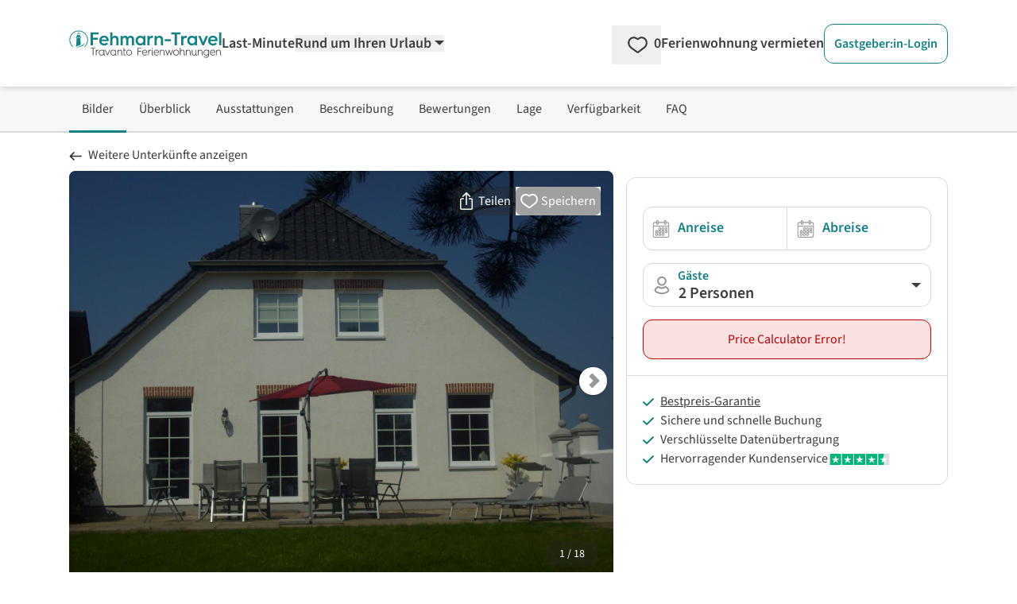

--- FILE ---
content_type: text/html; charset=utf-8
request_url: https://www.google.com/recaptcha/api2/aframe
body_size: 268
content:
<!DOCTYPE HTML><html><head><meta http-equiv="content-type" content="text/html; charset=UTF-8"></head><body><script nonce="sClWOPIEp1Z_pOLZGIXs8A">/** Anti-fraud and anti-abuse applications only. See google.com/recaptcha */ try{var clients={'sodar':'https://pagead2.googlesyndication.com/pagead/sodar?'};window.addEventListener("message",function(a){try{if(a.source===window.parent){var b=JSON.parse(a.data);var c=clients[b['id']];if(c){var d=document.createElement('img');d.src=c+b['params']+'&rc='+(localStorage.getItem("rc::a")?sessionStorage.getItem("rc::b"):"");window.document.body.appendChild(d);sessionStorage.setItem("rc::e",parseInt(sessionStorage.getItem("rc::e")||0)+1);localStorage.setItem("rc::h",'1769472195740');}}}catch(b){}});window.parent.postMessage("_grecaptcha_ready", "*");}catch(b){}</script></body></html>

--- FILE ---
content_type: application/javascript
request_url: https://www.fehmarn-travel.de/_nuxt/Di9ZFLuB.js
body_size: 795
content:
import{d as k,r as p,A as y,ad as j,g as _,aH as b,aq as f,aI as g,p as v,b as O,aJ as T}from"./DWQVS3u_.js";/**
* @vue/shared v3.5.13
* (c) 2018-present Yuxi (Evan) You and Vue contributors
* @license MIT
**/const h=e=>typeof e=="function",H=e=>e!==null&&typeof e=="object",$=e=>(H(e)||h(e))&&h(e.then)&&h(e.catch),A=Symbol.for("nuxt:client-only"),N=k({name:"ClientOnly",inheritAttrs:!1,props:["fallback","placeholder","placeholderTag","fallbackTag"],setup(e,{slots:n,attrs:o}){const d=p(!1);return y(()=>{d.value=!0}),j(A,!0),a=>{var u;if(d.value)return(u=n.default)==null?void 0:u.call(n);const l=n.fallback||n.placeholder;if(l)return l();const r=a.fallback||a.placeholder||"",i=a.fallbackTag||a.placeholderTag||"span";return _(i,o,r)}}}),m=new WeakMap;function x(e){if(m.has(e))return m.get(e);const n={...e};return n.render?n.render=(o,d,a,l,r,i)=>{var u;if(l.mounted$??o.mounted$){const t=(u=e.render)==null?void 0:u.bind(o)(o,d,a,l,r,i);return t.children===null||typeof t.children=="string"?b(t):f(t)}else{const t=g(o._.vnode.el??null)??["<div></div>"];return v(t.join(""),t.length)}}:n.template&&(n.template=`
      <template v-if="mounted$">${e.template}</template>
      <template v-else><div></div></template>
    `),n.setup=(o,d)=>{var u;const a=O(),l=p(a.isHydrating===!1),r=T();if(a.isHydrating){const t={...r.attrs},c=C(r);for(const s in t)delete r.attrs[s];y(()=>{Object.assign(r.attrs,t),r.vnode.dirs=c})}y(()=>{l.value=!0});const i=((u=e.setup)==null?void 0:u.call(e,o,d))||{};return $(i)?Promise.resolve(i).then(t=>typeof t!="function"?(t=t||{},t.mounted$=l,t):(...c)=>{if(l.value||!a.isHydrating){const s=t(...c);return s.children===null||typeof s.children=="string"?b(s):f(s)}else{const s=g((r==null?void 0:r.vnode.el)??null)??["<div></div>"];return v(s.join(""),s.length)}}):typeof i=="function"?(...t)=>{if(l.value)return f(i(...t),d.attrs);const c=g((r==null?void 0:r.vnode.el)??null)??["<div></div>"];return v(c.join(""),c.length)}:Object.assign(i,{mounted$:l})},m.set(e,n),n}function C(e){if(!e||!e.vnode.dirs)return null;const n=e.vnode.dirs;return e.vnode.dirs=null,n}export{N as _,x as c};


--- FILE ---
content_type: application/javascript
request_url: https://www.fehmarn-travel.de/_nuxt/CZ5683qU.js
body_size: 9203
content:
import{af as wt,ag as xt,r as ae,A as De,ah as ot,f as ne,N as se,V as Ue,o as we,g as at,m as _e,Y as xe,Z as Ot,x as Pt,y as Ce,G as Et,h as _,n as kt,t as $t,i as it,k as Ct,Q as St,ai as Bt,$ as Dt,_ as Ae,z as At,R as Tt,P as Rt,d as jt,aj as Ke,ak as Ge}from"./DWQVS3u_.js";function Se(t,e,r){var n,o,a,s,i;e==null&&(e=100);function p(){var f=Date.now()-s;f<e&&f>=0?n=setTimeout(p,e-f):(n=null,r||(i=t.apply(a,o),a=o=null))}var l=function(){a=this,o=arguments,s=Date.now();var f=r&&!n;return n||(n=setTimeout(p,e)),f&&(i=t.apply(a,o),a=o=null),i};return l.clear=function(){n&&(clearTimeout(n),n=null)},l.flush=function(){n&&(i=t.apply(a,o),a=o=null,clearTimeout(n),n=null)},l}Se.debounce=Se;var ke=Se;function Lt(t,e,r){Rt(t)?se(t,(n,o)=>{o==null||o.removeEventListener(e,r),n==null||n.addEventListener(e,r)}):De(()=>{t.addEventListener(e,r)}),Ae(()=>{var n;(n=_(t))===null||n===void 0||n.removeEventListener(e,r)})}function Nt(t,e){const r="pointerdown";return typeof window>"u"||!window?void 0:Lt(window,r,o=>{const a=_(t);a&&(a===o.target||o.composedPath().includes(a)||e(o))})}function Mt(t,e,r){let n=null;const o=ae(!1);De(()=>{(t.content!==void 0||r.value)&&(o.value=!0),n=new MutationObserver(a),n.observe(e.value,{childList:!0,subtree:!0})}),Ae(()=>n.disconnect()),se(r,s=>{s?o.value=!0:o.value=!1});const a=()=>{t.content?o.value=!0:o.value=!1};return{hasContent:o}}function ee(t,e){var r=t.getBoundingClientRect(),n=1,o=1;return{width:r.width/n,height:r.height/o,top:r.top/o,right:r.right/n,bottom:r.bottom/o,left:r.left/n,x:r.left/n,y:r.top/o}}function W(t){if(t==null)return window;if(t.toString()!=="[object Window]"){var e=t.ownerDocument;return e&&e.defaultView||window}return t}function Te(t){var e=W(t),r=e.pageXOffset,n=e.pageYOffset;return{scrollLeft:r,scrollTop:n}}function pe(t){var e=W(t).Element;return t instanceof e||t instanceof Element}function R(t){var e=W(t).HTMLElement;return t instanceof e||t instanceof HTMLElement}function st(t){if(typeof ShadowRoot>"u")return!1;var e=W(t).ShadowRoot;return t instanceof e||t instanceof ShadowRoot}function Wt(t){return{scrollLeft:t.scrollLeft,scrollTop:t.scrollTop}}function It(t){return t===W(t)||!R(t)?Te(t):Wt(t)}function z(t){return t?(t.nodeName||"").toLowerCase():null}function G(t){return((pe(t)?t.ownerDocument:t.document)||window.document).documentElement}function Re(t){return ee(G(t)).left+Te(t).scrollLeft}function U(t){return W(t).getComputedStyle(t)}function je(t){var e=U(t),r=e.overflow,n=e.overflowX,o=e.overflowY;return/auto|scroll|overlay|hidden/.test(r+o+n)}function Ht(t){var e=t.getBoundingClientRect(),r=e.width/t.offsetWidth||1,n=e.height/t.offsetHeight||1;return r!==1||n!==1}function zt(t,e,r){r===void 0&&(r=!1);var n=R(e);R(e)&&Ht(e);var o=G(e),a=ee(t),s={scrollLeft:0,scrollTop:0},i={x:0,y:0};return(n||!n&&!r)&&((z(e)!=="body"||je(o))&&(s=It(e)),R(e)?(i=ee(e),i.x+=e.clientLeft,i.y+=e.clientTop):o&&(i.x=Re(o))),{x:a.left+s.scrollLeft-i.x,y:a.top+s.scrollTop-i.y,width:a.width,height:a.height}}function Le(t){var e=ee(t),r=t.offsetWidth,n=t.offsetHeight;return Math.abs(e.width-r)<=1&&(r=e.width),Math.abs(e.height-n)<=1&&(n=e.height),{x:t.offsetLeft,y:t.offsetTop,width:r,height:n}}function Oe(t){return z(t)==="html"?t:t.assignedSlot||t.parentNode||(st(t)?t.host:null)||G(t)}function pt(t){return["html","body","#document"].indexOf(z(t))>=0?t.ownerDocument.body:R(t)&&je(t)?t:pt(Oe(t))}function ie(t,e){var r;e===void 0&&(e=[]);var n=pt(t),o=n===((r=t.ownerDocument)==null?void 0:r.body),a=W(n),s=o?[a].concat(a.visualViewport||[],je(n)?n:[]):n,i=e.concat(s);return o?i:i.concat(ie(Oe(s)))}function Vt(t){return["table","td","th"].indexOf(z(t))>=0}function Qe(t){return!R(t)||U(t).position==="fixed"?null:t.offsetParent}function Ft(t){var e=navigator.userAgent.toLowerCase().indexOf("firefox")!==-1,r=navigator.userAgent.indexOf("Trident")!==-1;if(r&&R(t)){var n=U(t);if(n.position==="fixed")return null}for(var o=Oe(t);R(o)&&["html","body"].indexOf(z(o))<0;){var a=U(o);if(a.transform!=="none"||a.perspective!=="none"||a.contain==="paint"||["transform","perspective"].indexOf(a.willChange)!==-1||e&&a.willChange==="filter"||e&&a.filter&&a.filter!=="none")return o;o=o.parentNode}return null}function ue(t){for(var e=W(t),r=Qe(t);r&&Vt(r)&&U(r).position==="static";)r=Qe(r);return r&&(z(r)==="html"||z(r)==="body"&&U(r).position==="static")?e:r||Ft(t)||e}var j="top",N="bottom",M="right",L="left",Ne="auto",ce=[j,N,M,L],te="start",fe="end",Yt="clippingParents",ft="viewport",oe="popper",qt="reference",Ze=ce.reduce(function(t,e){return t.concat([e+"-"+te,e+"-"+fe])},[]),lt=[].concat(ce,[Ne]).reduce(function(t,e){return t.concat([e,e+"-"+te,e+"-"+fe])},[]),Xt="beforeRead",Ut="read",_t="afterRead",Kt="beforeMain",Gt="main",Qt="afterMain",Zt="beforeWrite",Jt="write",er="afterWrite",tr=[Xt,Ut,_t,Kt,Gt,Qt,Zt,Jt,er];function rr(t){var e=new Map,r=new Set,n=[];t.forEach(function(a){e.set(a.name,a)});function o(a){r.add(a.name);var s=[].concat(a.requires||[],a.requiresIfExists||[]);s.forEach(function(i){if(!r.has(i)){var p=e.get(i);p&&o(p)}}),n.push(a)}return t.forEach(function(a){r.has(a.name)||o(a)}),n}function nr(t){var e=rr(t);return tr.reduce(function(r,n){return r.concat(e.filter(function(o){return o.phase===n}))},[])}function or(t){var e;return function(){return e||(e=new Promise(function(r){Promise.resolve().then(function(){e=void 0,r(t())})})),e}}function H(t){return t.split("-")[0]}function ar(t){var e=t.reduce(function(r,n){var o=r[n.name];return r[n.name]=o?Object.assign({},o,n,{options:Object.assign({},o.options,n.options),data:Object.assign({},o.data,n.data)}):n,r},{});return Object.keys(e).map(function(r){return e[r]})}function ir(t){var e=W(t),r=G(t),n=e.visualViewport,o=r.clientWidth,a=r.clientHeight,s=0,i=0;return n&&(o=n.width,a=n.height,/^((?!chrome|android).)*safari/i.test(navigator.userAgent)||(s=n.offsetLeft,i=n.offsetTop)),{width:o,height:a,x:s+Re(t),y:i}}var K=Math.max,le=Math.min,he=Math.round;function sr(t){var e,r=G(t),n=Te(t),o=(e=t.ownerDocument)==null?void 0:e.body,a=K(r.scrollWidth,r.clientWidth,o?o.scrollWidth:0,o?o.clientWidth:0),s=K(r.scrollHeight,r.clientHeight,o?o.scrollHeight:0,o?o.clientHeight:0),i=-n.scrollLeft+Re(t),p=-n.scrollTop;return U(o||r).direction==="rtl"&&(i+=K(r.clientWidth,o?o.clientWidth:0)-a),{width:a,height:s,x:i,y:p}}function ut(t,e){var r=e.getRootNode&&e.getRootNode();if(t.contains(e))return!0;if(r&&st(r)){var n=e;do{if(n&&t.isSameNode(n))return!0;n=n.parentNode||n.host}while(n)}return!1}function Be(t){return Object.assign({},t,{left:t.x,top:t.y,right:t.x+t.width,bottom:t.y+t.height})}function pr(t){var e=ee(t);return e.top=e.top+t.clientTop,e.left=e.left+t.clientLeft,e.bottom=e.top+t.clientHeight,e.right=e.left+t.clientWidth,e.width=t.clientWidth,e.height=t.clientHeight,e.x=e.left,e.y=e.top,e}function Je(t,e){return e===ft?Be(ir(t)):R(e)?pr(e):Be(sr(G(t)))}function fr(t){var e=ie(Oe(t)),r=["absolute","fixed"].indexOf(U(t).position)>=0,n=r&&R(t)?ue(t):t;return pe(n)?e.filter(function(o){return pe(o)&&ut(o,n)&&z(o)!=="body"}):[]}function lr(t,e,r){var n=e==="clippingParents"?fr(t):[].concat(e),o=[].concat(n,[r]),a=o[0],s=o.reduce(function(i,p){var l=Je(t,p);return i.top=K(l.top,i.top),i.right=le(l.right,i.right),i.bottom=le(l.bottom,i.bottom),i.left=K(l.left,i.left),i},Je(t,a));return s.width=s.right-s.left,s.height=s.bottom-s.top,s.x=s.left,s.y=s.top,s}function re(t){return t.split("-")[1]}function Me(t){return["top","bottom"].indexOf(t)>=0?"x":"y"}function ct(t){var e=t.reference,r=t.element,n=t.placement,o=n?H(n):null,a=n?re(n):null,s=e.x+e.width/2-r.width/2,i=e.y+e.height/2-r.height/2,p;switch(o){case j:p={x:s,y:e.y-r.height};break;case N:p={x:s,y:e.y+e.height};break;case M:p={x:e.x+e.width,y:i};break;case L:p={x:e.x-r.width,y:i};break;default:p={x:e.x,y:e.y}}var l=o?Me(o):null;if(l!=null){var f=l==="y"?"height":"width";switch(a){case te:p[l]=p[l]-(e[f]/2-r[f]/2);break;case fe:p[l]=p[l]+(e[f]/2-r[f]/2);break}}return p}function dt(){return{top:0,right:0,bottom:0,left:0}}function vt(t){return Object.assign({},dt(),t)}function mt(t,e){return e.reduce(function(r,n){return r[n]=t,r},{})}function We(t,e){e===void 0&&(e={});var r=e,n=r.placement,o=n===void 0?t.placement:n,a=r.boundary,s=a===void 0?Yt:a,i=r.rootBoundary,p=i===void 0?ft:i,l=r.elementContext,f=l===void 0?oe:l,b=r.altBoundary,O=b===void 0?!1:b,d=r.padding,m=d===void 0?0:d,c=vt(typeof m!="number"?m:mt(m,ce)),v=f===oe?qt:oe,g=t.rects.popper,y=t.elements[O?v:f],w=lr(pe(y)?y:y.contextElement||G(t.elements.popper),s,p),u=ee(t.elements.reference),P=ct({reference:u,element:g,strategy:"absolute",placement:o}),h=Be(Object.assign({},g,P)),x=f===oe?h:u,k={top:w.top-x.top+c.top,bottom:x.bottom-w.bottom+c.bottom,left:w.left-x.left+c.left,right:x.right-w.right+c.right},E=t.modifiersData.offset;if(f===oe&&E){var D=E[o];Object.keys(k).forEach(function(A){var V=[M,N].indexOf(A)>=0?1:-1,$=[j,N].indexOf(A)>=0?"y":"x";k[A]+=D[$]*V})}return k}var et={placement:"bottom",modifiers:[],strategy:"absolute"};function tt(){for(var t=arguments.length,e=new Array(t),r=0;r<t;r++)e[r]=arguments[r];return!e.some(function(n){return!(n&&typeof n.getBoundingClientRect=="function")})}function ur(t){t===void 0&&(t={});var e=t,r=e.defaultModifiers,n=r===void 0?[]:r,o=e.defaultOptions,a=o===void 0?et:o;return function(i,p,l){l===void 0&&(l=a);var f={placement:"bottom",orderedModifiers:[],options:Object.assign({},et,a),modifiersData:{},elements:{reference:i,popper:p},attributes:{},styles:{}},b=[],O=!1,d={state:f,setOptions:function(g){var y=typeof g=="function"?g(f.options):g;c(),f.options=Object.assign({},a,f.options,y),f.scrollParents={reference:pe(i)?ie(i):i.contextElement?ie(i.contextElement):[],popper:ie(p)};var w=nr(ar([].concat(n,f.options.modifiers)));return f.orderedModifiers=w.filter(function(u){return u.enabled}),m(),d.update()},forceUpdate:function(){if(!O){var g=f.elements,y=g.reference,w=g.popper;if(tt(y,w)){f.rects={reference:zt(y,ue(w),f.options.strategy==="fixed"),popper:Le(w)},f.reset=!1,f.placement=f.options.placement,f.orderedModifiers.forEach(function(D){return f.modifiersData[D.name]=Object.assign({},D.data)});for(var u=0;u<f.orderedModifiers.length;u++){if(f.reset===!0){f.reset=!1,u=-1;continue}var P=f.orderedModifiers[u],h=P.fn,x=P.options,k=x===void 0?{}:x,E=P.name;typeof h=="function"&&(f=h({state:f,options:k,name:E,instance:d})||f)}}}},update:or(function(){return new Promise(function(v){d.forceUpdate(),v(f)})}),destroy:function(){c(),O=!0}};if(!tt(i,p))return d;d.setOptions(l).then(function(v){!O&&l.onFirstUpdate&&l.onFirstUpdate(v)});function m(){f.orderedModifiers.forEach(function(v){var g=v.name,y=v.options,w=y===void 0?{}:y,u=v.effect;if(typeof u=="function"){var P=u({state:f,name:g,instance:d,options:w}),h=function(){};b.push(P||h)}})}function c(){b.forEach(function(v){return v()}),b=[]}return d}}var be={passive:!0};function cr(t){var e=t.state,r=t.instance,n=t.options,o=n.scroll,a=o===void 0?!0:o,s=n.resize,i=s===void 0?!0:s,p=W(e.elements.popper),l=[].concat(e.scrollParents.reference,e.scrollParents.popper);return a&&l.forEach(function(f){f.addEventListener("scroll",r.update,be)}),i&&p.addEventListener("resize",r.update,be),function(){a&&l.forEach(function(f){f.removeEventListener("scroll",r.update,be)}),i&&p.removeEventListener("resize",r.update,be)}}var dr={name:"eventListeners",enabled:!0,phase:"write",fn:function(){},effect:cr,data:{}};function vr(t){var e=t.state,r=t.name;e.modifiersData[r]=ct({reference:e.rects.reference,element:e.rects.popper,strategy:"absolute",placement:e.placement})}var mr={name:"popperOffsets",enabled:!0,phase:"read",fn:vr,data:{}},hr={top:"auto",right:"auto",bottom:"auto",left:"auto"};function br(t){var e=t.x,r=t.y,n=window,o=n.devicePixelRatio||1;return{x:he(he(e*o)/o)||0,y:he(he(r*o)/o)||0}}function rt(t){var e,r=t.popper,n=t.popperRect,o=t.placement,a=t.variation,s=t.offsets,i=t.position,p=t.gpuAcceleration,l=t.adaptive,f=t.roundOffsets,b=f===!0?br(s):typeof f=="function"?f(s):s,O=b.x,d=O===void 0?0:O,m=b.y,c=m===void 0?0:m,v=s.hasOwnProperty("x"),g=s.hasOwnProperty("y"),y=L,w=j,u=window;if(l){var P=ue(r),h="clientHeight",x="clientWidth";P===W(r)&&(P=G(r),U(P).position!=="static"&&i==="absolute"&&(h="scrollHeight",x="scrollWidth")),P=P,(o===j||(o===L||o===M)&&a===fe)&&(w=N,c-=P[h]-n.height,c*=p?1:-1),(o===L||(o===j||o===N)&&a===fe)&&(y=M,d-=P[x]-n.width,d*=p?1:-1)}var k=Object.assign({position:i},l&&hr);if(p){var E;return Object.assign({},k,(E={},E[w]=g?"0":"",E[y]=v?"0":"",E.transform=(u.devicePixelRatio||1)<=1?"translate("+d+"px, "+c+"px)":"translate3d("+d+"px, "+c+"px, 0)",E))}return Object.assign({},k,(e={},e[w]=g?c+"px":"",e[y]=v?d+"px":"",e.transform="",e))}function gr(t){var e=t.state,r=t.options,n=r.gpuAcceleration,o=n===void 0?!0:n,a=r.adaptive,s=a===void 0?!0:a,i=r.roundOffsets,p=i===void 0?!0:i,l={placement:H(e.placement),variation:re(e.placement),popper:e.elements.popper,popperRect:e.rects.popper,gpuAcceleration:o};e.modifiersData.popperOffsets!=null&&(e.styles.popper=Object.assign({},e.styles.popper,rt(Object.assign({},l,{offsets:e.modifiersData.popperOffsets,position:e.options.strategy,adaptive:s,roundOffsets:p})))),e.modifiersData.arrow!=null&&(e.styles.arrow=Object.assign({},e.styles.arrow,rt(Object.assign({},l,{offsets:e.modifiersData.arrow,position:"absolute",adaptive:!1,roundOffsets:p})))),e.attributes.popper=Object.assign({},e.attributes.popper,{"data-popper-placement":e.placement})}var yr={name:"computeStyles",enabled:!0,phase:"beforeWrite",fn:gr,data:{}};function wr(t){var e=t.state;Object.keys(e.elements).forEach(function(r){var n=e.styles[r]||{},o=e.attributes[r]||{},a=e.elements[r];!R(a)||!z(a)||(Object.assign(a.style,n),Object.keys(o).forEach(function(s){var i=o[s];i===!1?a.removeAttribute(s):a.setAttribute(s,i===!0?"":i)}))})}function xr(t){var e=t.state,r={popper:{position:e.options.strategy,left:"0",top:"0",margin:"0"},arrow:{position:"absolute"},reference:{}};return Object.assign(e.elements.popper.style,r.popper),e.styles=r,e.elements.arrow&&Object.assign(e.elements.arrow.style,r.arrow),function(){Object.keys(e.elements).forEach(function(n){var o=e.elements[n],a=e.attributes[n]||{},s=Object.keys(e.styles.hasOwnProperty(n)?e.styles[n]:r[n]),i=s.reduce(function(p,l){return p[l]="",p},{});!R(o)||!z(o)||(Object.assign(o.style,i),Object.keys(a).forEach(function(p){o.removeAttribute(p)}))})}}var Or={name:"applyStyles",enabled:!0,phase:"write",fn:wr,effect:xr,requires:["computeStyles"]},Pr=[dr,mr,yr,Or],Er=ur({defaultModifiers:Pr});function kr(t){return t==="x"?"y":"x"}function ge(t,e,r){return K(t,le(e,r))}function $r(t){var e=t.state,r=t.options,n=t.name,o=r.mainAxis,a=o===void 0?!0:o,s=r.altAxis,i=s===void 0?!1:s,p=r.boundary,l=r.rootBoundary,f=r.altBoundary,b=r.padding,O=r.tether,d=O===void 0?!0:O,m=r.tetherOffset,c=m===void 0?0:m,v=We(e,{boundary:p,rootBoundary:l,padding:b,altBoundary:f}),g=H(e.placement),y=re(e.placement),w=!y,u=Me(g),P=kr(u),h=e.modifiersData.popperOffsets,x=e.rects.reference,k=e.rects.popper,E=typeof c=="function"?c(Object.assign({},e.rects,{placement:e.placement})):c,D={x:0,y:0};if(h){if(a||i){var A=u==="y"?j:L,V=u==="y"?N:M,$=u==="y"?"height":"width",F=h[u],Y=h[u]+v[A],T=h[u]-v[V],q=d?-k[$]/2:0,S=y===te?x[$]:k[$],B=y===te?-k[$]:-x[$],C=e.elements.arrow,X=d&&C?Le(C):{width:0,height:0},Z=e.modifiersData["arrow#persistent"]?e.modifiersData["arrow#persistent"].padding:dt(),de=Z[A],Q=Z[V],I=ge(0,x[$],X[$]),ve=w?x[$]/2-q-I-de-E:S-I-de-E,Pe=w?-x[$]/2+q+I+Q+E:B+I+Q+E,J=e.elements.arrow&&ue(e.elements.arrow),Ee=J?u==="y"?J.clientTop||0:J.clientLeft||0:0,He=e.modifiersData.offset?e.modifiersData.offset[e.placement][u]:0,ze=h[u]+ve-He-Ee,Ve=h[u]+Pe-He;if(a){var Fe=ge(d?le(Y,ze):Y,F,d?K(T,Ve):T);h[u]=Fe,D[u]=Fe-F}if(i){var gt=u==="x"?j:L,yt=u==="x"?N:M,me=h[P],Ye=me+v[gt],qe=me-v[yt],Xe=ge(d?le(Ye,ze):Ye,me,d?K(qe,Ve):qe);h[P]=Xe,D[P]=Xe-me}}e.modifiersData[n]=D}}var Cr={name:"preventOverflow",enabled:!0,phase:"main",fn:$r,requiresIfExists:["offset"]},Sr={left:"right",right:"left",bottom:"top",top:"bottom"};function ye(t){return t.replace(/left|right|bottom|top/g,function(e){return Sr[e]})}var Br={start:"end",end:"start"};function nt(t){return t.replace(/start|end/g,function(e){return Br[e]})}function Dr(t,e){e===void 0&&(e={});var r=e,n=r.placement,o=r.boundary,a=r.rootBoundary,s=r.padding,i=r.flipVariations,p=r.allowedAutoPlacements,l=p===void 0?lt:p,f=re(n),b=f?i?Ze:Ze.filter(function(m){return re(m)===f}):ce,O=b.filter(function(m){return l.indexOf(m)>=0});O.length===0&&(O=b);var d=O.reduce(function(m,c){return m[c]=We(t,{placement:c,boundary:o,rootBoundary:a,padding:s})[H(c)],m},{});return Object.keys(d).sort(function(m,c){return d[m]-d[c]})}function Ar(t){if(H(t)===Ne)return[];var e=ye(t);return[nt(t),e,nt(e)]}function Tr(t){var e=t.state,r=t.options,n=t.name;if(!e.modifiersData[n]._skip){for(var o=r.mainAxis,a=o===void 0?!0:o,s=r.altAxis,i=s===void 0?!0:s,p=r.fallbackPlacements,l=r.padding,f=r.boundary,b=r.rootBoundary,O=r.altBoundary,d=r.flipVariations,m=d===void 0?!0:d,c=r.allowedAutoPlacements,v=e.options.placement,g=H(v),y=g===v,w=p||(y||!m?[ye(v)]:Ar(v)),u=[v].concat(w).reduce(function(Q,I){return Q.concat(H(I)===Ne?Dr(e,{placement:I,boundary:f,rootBoundary:b,padding:l,flipVariations:m,allowedAutoPlacements:c}):I)},[]),P=e.rects.reference,h=e.rects.popper,x=new Map,k=!0,E=u[0],D=0;D<u.length;D++){var A=u[D],V=H(A),$=re(A)===te,F=[j,N].indexOf(V)>=0,Y=F?"width":"height",T=We(e,{placement:A,boundary:f,rootBoundary:b,altBoundary:O,padding:l}),q=F?$?M:L:$?N:j;P[Y]>h[Y]&&(q=ye(q));var S=ye(q),B=[];if(a&&B.push(T[V]<=0),i&&B.push(T[q]<=0,T[S]<=0),B.every(function(Q){return Q})){E=A,k=!1;break}x.set(A,B)}if(k)for(var C=m?3:1,X=function(I){var ve=u.find(function(Pe){var J=x.get(Pe);if(J)return J.slice(0,I).every(function(Ee){return Ee})});if(ve)return E=ve,"break"},Z=C;Z>0;Z--){var de=X(Z);if(de==="break")break}e.placement!==E&&(e.modifiersData[n]._skip=!0,e.placement=E,e.reset=!0)}}var Rr={name:"flip",enabled:!0,phase:"main",fn:Tr,requiresIfExists:["offset"],data:{_skip:!1}};function jr(t,e,r){var n=H(t),o=[L,j].indexOf(n)>=0?-1:1,a=typeof r=="function"?r(Object.assign({},e,{placement:t})):r,s=a[0],i=a[1];return s=s||0,i=(i||0)*o,[L,M].indexOf(n)>=0?{x:i,y:s}:{x:s,y:i}}function Lr(t){var e=t.state,r=t.options,n=t.name,o=r.offset,a=o===void 0?[0,0]:o,s=lt.reduce(function(f,b){return f[b]=jr(b,e.rects,a),f},{}),i=s[e.placement],p=i.x,l=i.y;e.modifiersData.popperOffsets!=null&&(e.modifiersData.popperOffsets.x+=p,e.modifiersData.popperOffsets.y+=l),e.modifiersData[n]=s}var Nr={name:"offset",enabled:!0,phase:"main",requires:["popperOffsets"],fn:Lr},Mr=function(e,r){return e=typeof e=="function"?e(Object.assign({},r.rects,{placement:r.placement})):e,vt(typeof e!="number"?e:mt(e,ce))};function Wr(t){var e,r=t.state,n=t.name,o=t.options,a=r.elements.arrow,s=r.modifiersData.popperOffsets,i=H(r.placement),p=Me(i),l=[L,M].indexOf(i)>=0,f=l?"height":"width";if(!(!a||!s)){var b=Mr(o.padding,r),O=Le(a),d=p==="y"?j:L,m=p==="y"?N:M,c=r.rects.reference[f]+r.rects.reference[p]-s[p]-r.rects.popper[f],v=s[p]-r.rects.reference[p],g=ue(a),y=g?p==="y"?g.clientHeight||0:g.clientWidth||0:0,w=c/2-v/2,u=b[d],P=y-O[f]-b[m],h=y/2-O[f]/2+w,x=ge(u,h,P),k=p;r.modifiersData[n]=(e={},e[k]=x,e.centerOffset=x-h,e)}}function Ir(t){var e=t.state,r=t.options,n=r.element,o=n===void 0?"[data-popper-arrow]":n;o!=null&&(typeof o=="string"&&(o=e.elements.popper.querySelector(o),!o)||ut(e.elements.popper,o)&&(e.elements.arrow=o))}var Hr={name:"arrow",enabled:!0,phase:"main",fn:Wr,effect:Ir,requires:["popperOffsets"],requiresIfExists:["preventOverflow"]};const $e=t=>parseInt(t,10);function zr({arrowPadding:t,emit:e,locked:r,offsetDistance:n,offsetSkid:o,placement:a,popperNode:s,triggerNode:i}){const p=At({isOpen:!1,popperInstance:null}),l=c=>{var v;(v=p.popperInstance)===null||v===void 0||v.setOptions(g=>({...g,modifiers:[...g.modifiers,{name:"eventListeners",enabled:c}]}))},f=()=>l(!0),b=()=>l(!1),O=()=>{p.isOpen&&(p.isOpen=!1,e("close:popper"))},d=()=>{p.isOpen||(p.isOpen=!0,e("open:popper"))};se([()=>p.isOpen,a],async([c])=>{c?(await m(),f()):b()});const m=async()=>{await Tt(),p.popperInstance=Er(i.value,s.value,{placement:a.value,modifiers:[Cr,Rr,{name:"flip",enabled:!r.value},Hr,{name:"arrow",options:{padding:$e(t.value)}},Nr,{name:"offset",options:{offset:[$e(o.value),$e(n.value)]}}]}),p.popperInstance.update()};return Ae(()=>{var c;(c=p.popperInstance)===null||c===void 0||c.destroy()}),{...ot(p),open:d,close:O}}const Vr={id:"arrow","data-popper-arrow":""};function Fr(t,e){return we(),at("div",Vr)}function ht(t,e){e===void 0&&(e={});var r=e.insertAt;if(!(!t||typeof document>"u")){var n=document.head||document.getElementsByTagName("head")[0],o=document.createElement("style");o.type="text/css",r==="top"&&n.firstChild?n.insertBefore(o,n.firstChild):n.appendChild(o),o.styleSheet?o.styleSheet.cssText=t:o.appendChild(document.createTextNode(t))}}var Yr=`
#arrow[data-v-20b7fd4a],
  #arrow[data-v-20b7fd4a]::before {
    transition: background 250ms ease-in-out;
    position: absolute;
    width: calc(10px - var(--popper-theme-border-width, 0px));
    height: calc(10px - var(--popper-theme-border-width, 0px));
    box-sizing: border-box;
    background: var(--popper-theme-background-color);
}
#arrow[data-v-20b7fd4a] {
    visibility: hidden;
}
#arrow[data-v-20b7fd4a]::before {
    visibility: visible;
    content: "";
    transform: rotate(45deg);
}

  /* Top arrow */
.popper[data-popper-placement^="top"] > #arrow[data-v-20b7fd4a] {
    bottom: -5px;
}
.popper[data-popper-placement^="top"] > #arrow[data-v-20b7fd4a]::before {
    border-right: var(--popper-theme-border-width)
      var(--popper-theme-border-style) var(--popper-theme-border-color);
    border-bottom: var(--popper-theme-border-width)
      var(--popper-theme-border-style) var(--popper-theme-border-color);
}

  /* Bottom arrow */
.popper[data-popper-placement^="bottom"] > #arrow[data-v-20b7fd4a] {
    top: -5px;
}
.popper[data-popper-placement^="bottom"] > #arrow[data-v-20b7fd4a]::before {
    border-left: var(--popper-theme-border-width)
      var(--popper-theme-border-style) var(--popper-theme-border-color);
    border-top: var(--popper-theme-border-width)
      var(--popper-theme-border-style) var(--popper-theme-border-color);
}

  /* Left arrow */
.popper[data-popper-placement^="left"] > #arrow[data-v-20b7fd4a] {
    right: -5px;
}
.popper[data-popper-placement^="left"] > #arrow[data-v-20b7fd4a]::before {
    border-right: var(--popper-theme-border-width)
      var(--popper-theme-border-style) var(--popper-theme-border-color);
    border-top: var(--popper-theme-border-width)
      var(--popper-theme-border-style) var(--popper-theme-border-color);
}

  /* Right arrow */
.popper[data-popper-placement^="right"] > #arrow[data-v-20b7fd4a] {
    left: -5px;
}
`;ht(Yr);const Ie={};Ie.render=Fr;Ie.__scopeId="data-v-20b7fd4a";var qr=Ie;const Xr=["onKeyup"];var bt={props:{placement:{type:String,default:"bottom",validator:function(t){return["auto","auto-start","auto-end","top","top-start","top-end","bottom","bottom-start","bottom-end","right","right-start","right-end","left","left-start","left-end"].includes(t)}},disableClickAway:{type:Boolean,default:!1},offsetSkid:{type:String,default:"0"},offsetDistance:{type:String,default:"12"},hover:{type:Boolean,default:!1},show:{type:Boolean,default:null},disabled:{type:Boolean,default:!1},openDelay:{type:[Number,String],default:0},closeDelay:{type:[Number,String],default:0},zIndex:{type:[Number,String],default:9999},arrow:{type:Boolean,default:!1},arrowPadding:{type:String,default:"0"},interactive:{type:Boolean,default:!0},locked:{type:Boolean,default:!1},content:{type:String,default:null}},emits:["open:popper","close:popper"],setup(t,{emit:e}){const r=t;wt(S=>({c81fc0a4:t.zIndex}));const n=xt(),o=ae(null),a=ae(null),s=ae(null),i=ae(!1);De(()=>{const S=n.default();if(S&&S.length>1)return console.error(`[Popper]: The <Popper> component expects only one child element at its root. You passed ${S.length} child nodes.`)});const{arrowPadding:p,closeDelay:l,content:f,disableClickAway:b,disabled:O,interactive:d,locked:m,offsetDistance:c,offsetSkid:v,openDelay:g,placement:y,show:w}=ot(r),{isOpen:u,open:P,close:h}=zr({arrowPadding:p,emit:e,locked:m,offsetDistance:c,offsetSkid:v,placement:y,popperNode:a,triggerNode:s}),{hasContent:x}=Mt(n,a,f),k=ne(()=>w.value!==null),E=ne(()=>O.value||!x.value),D=ne(()=>u.value&&!E.value),A=ne(()=>!b.value&&!k.value),V=ne(()=>d.value?`border: ${c.value}px solid transparent; margin: -${c.value}px;`:null),$=ke.debounce(P,g.value),F=ke.debounce(h,l.value),Y=async()=>{E.value||k.value||(F.clear(),$())},T=async()=>{k.value||($.clear(),F())},q=()=>{u.value?T():Y()};return se([x,O],([S,B])=>{u.value&&(!S||B)&&h()}),se(u,S=>{S?i.value=!0:ke.debounce(()=>{i.value=!1},200)}),Ue(()=>{k.value&&(w.value?$():F())}),Ue(()=>{A.value&&Nt(o,T)}),(S,B)=>(we(),at("div",{class:"inline-block",style:Dt(_(V)),onMouseleave:B[2]||(B[2]=C=>t.hover&&T()),ref:(C,X)=>{X.popperContainerNode=C,o.value=C}},[_e("div",{ref:(C,X)=>{X.triggerNode=C,s.value=C},onMouseover:B[0]||(B[0]=C=>t.hover&&Y()),onClick:q,onFocus:Y,onKeyup:Ot(T,["esc"])},[xe(S.$slots,"default")],40,Xr),Pt(Bt,{name:"fade"},{default:Ce(()=>[Et(_e("div",{onClick:B[1]||(B[1]=C=>!_(d)&&T()),class:"popper",ref:(C,X)=>{X.popperNode=C,a.value=C}},[xe(S.$slots,"content",{close:_(h),isOpen:i.value},()=>[kt($t(_(f)),1)]),t.arrow?(we(),it(qr,{key:0})):Ct("",!0)],512),[[St,_(D)]])]),_:3})],36))}},Ur=`
.inline-block[data-v-5784ed69] {
    display: inline-block;
}
.popper[data-v-5784ed69] {
    transition: background 250ms ease-in-out;
    background: var(--popper-theme-background-color);
    padding: var(--popper-theme-padding);
    color: var(--popper-theme-text-color);
    border-radius: var(--popper-theme-border-radius);
    border-width: var(--popper-theme-border-width);
    border-style: var(--popper-theme-border-style);
    border-color: var(--popper-theme-border-color);
    box-shadow: var(--popper-theme-box-shadow);
    z-index: var(--c81fc0a4);
}
.popper[data-v-5784ed69]:hover,
  .popper:hover > #arrow[data-v-5784ed69]::before {
    background: var(--popper-theme-background-color-hover);
}
.inline-block[data-v-5784ed69] {
    display: inline-block;
}
.fade-enter-active[data-v-5784ed69],
  .fade-leave-active[data-v-5784ed69] {
    transition: opacity 0.2s ease;
}
.fade-enter-from[data-v-5784ed69],
  .fade-leave-to[data-v-5784ed69] {
    opacity: 0;
}
`;ht(Ur);bt.__scopeId="data-v-5784ed69";var _r=(()=>{const t=bt;return t.install=e=>{e.component("Popper",t)},t})();const Gr=jt({__name:"UiTooltip",setup(t){return(e,r)=>(we(),it(_(_r),Ke(Ge(e.$attrs)),{content:Ce(n=>[xe(e.$slots,"content",Ke(Ge(n)))]),default:Ce(()=>[xe(e.$slots,"default")]),_:3},16))}});export{Gr as _};


--- FILE ---
content_type: application/javascript
request_url: https://www.fehmarn-travel.de/_nuxt/Dyp08JWu.js
body_size: 1931
content:
import{aw as S,d as j,r as q,b as R,A as N,ax as E,ay as T,_ as U,az as F,aq as A,B as w,aA as D,aB as I,f as x,aC as O,aD as k,aE as V,J as z,a5 as H,aF as M,aG as $}from"./DWQVS3u_.js";async function B(t,n=S()){const{path:o,matched:y}=n.resolve(t);if(!y.length||(n._routePreloaded||(n._routePreloaded=new Set),n._routePreloaded.has(o)))return;const e=n._preloadPromises=n._preloadPromises||[];if(e.length>4)return Promise.all(e).then(()=>B(t,n));n._routePreloaded.add(o);const a=y.map(s=>{var r;return(r=s.components)==null?void 0:r.default}).filter(s=>typeof s=="function");for(const s of a){const r=Promise.resolve(s()).catch(()=>{}).finally(()=>e.splice(e.indexOf(r)));e.push(r)}await Promise.all(e)}const G=(...t)=>t.find(n=>n!==void 0);function J(t){const n=t.componentName||"NuxtLink";function o(e,a){if(!e||t.trailingSlash!=="append"&&t.trailingSlash!=="remove")return e;if(typeof e=="string")return L(e,t.trailingSlash);const s="path"in e&&e.path!==void 0?e.path:a(e).path;return{...e,name:void 0,path:L(s,t.trailingSlash)}}function y(e){const a=S(),s=H(),r=x(()=>!!e.target&&e.target!=="_self"),d=x(()=>{const v=e.to||e.href||"";return typeof v=="string"&&O(v,{acceptRelative:!0})}),b=w("RouterLink"),m=b&&typeof b!="string"?b.useLink:void 0,h=x(()=>{if(e.external)return!0;const v=e.to||e.href||"";return typeof v=="object"?!1:v===""||d.value}),u=x(()=>{const v=e.to||e.href||"";return h.value?v:o(v,a.resolve)}),f=h.value||m==null?void 0:m({...e,to:u}),p=x(()=>{var v;if(!u.value||d.value)return u.value;if(h.value){const C=typeof u.value=="object"&&"path"in u.value?k(u.value):u.value,P=typeof C=="object"?a.resolve(C).href:C;return o(P,a.resolve)}return typeof u.value=="object"?((v=a.resolve(u.value))==null?void 0:v.href)??null:o(V(s.app.baseURL,u.value),a.resolve)});return{to:u,hasTarget:r,isAbsoluteUrl:d,isExternal:h,href:p,isActive:(f==null?void 0:f.isActive)??x(()=>u.value===a.currentRoute.value.path),isExactActive:(f==null?void 0:f.isExactActive)??x(()=>u.value===a.currentRoute.value.path),route:(f==null?void 0:f.route)??x(()=>a.resolve(u.value)),async navigate(){await z(p.value,{replace:e.replace,external:h.value||r.value})}}}return j({name:n,props:{to:{type:[String,Object],default:void 0,required:!1},href:{type:[String,Object],default:void 0,required:!1},target:{type:String,default:void 0,required:!1},rel:{type:String,default:void 0,required:!1},noRel:{type:Boolean,default:void 0,required:!1},prefetch:{type:Boolean,default:void 0,required:!1},prefetchOn:{type:[String,Object],default:void 0,required:!1},noPrefetch:{type:Boolean,default:void 0,required:!1},activeClass:{type:String,default:void 0,required:!1},exactActiveClass:{type:String,default:void 0,required:!1},prefetchedClass:{type:String,default:void 0,required:!1},replace:{type:Boolean,default:void 0,required:!1},ariaCurrentValue:{type:String,default:void 0,required:!1},external:{type:Boolean,default:void 0,required:!1},custom:{type:Boolean,default:void 0,required:!1}},useLink:y,setup(e,{slots:a}){const s=S(),{to:r,href:d,navigate:b,isExternal:m,hasTarget:h,isAbsoluteUrl:u}=y(e),f=q(!1),p=q(null),v=l=>{var c;p.value=e.custom?(c=l==null?void 0:l.$el)==null?void 0:c.nextElementSibling:l==null?void 0:l.$el};function C(l){var c,i;return!f.value&&(typeof e.prefetchOn=="string"?e.prefetchOn===l:((c=e.prefetchOn)==null?void 0:c[l])??((i=t.prefetchOn)==null?void 0:i[l]))&&(e.prefetch??t.prefetch)!==!1&&e.noPrefetch!==!0&&e.target!=="_blank"&&!W()}async function P(l=R()){if(f.value)return;f.value=!0;const c=typeof r.value=="string"?r.value:m.value?k(r.value):s.resolve(r.value).fullPath;await Promise.all([l.hooks.callHook("link:prefetch",c).catch(()=>{}),!m.value&&!h.value&&B(r.value,s).catch(()=>{})])}if(C("visibility")){const l=R();let c,i=null;N(()=>{const g=Q();E(()=>{c=T(()=>{var _;(_=p==null?void 0:p.value)!=null&&_.tagName&&(i=g.observe(p.value,async()=>{i==null||i(),i=null,await P(l)}))})})}),U(()=>{c&&F(c),i==null||i(),i=null})}return()=>{var i;if(!m.value&&!h.value){const g={ref:v,to:r.value,activeClass:e.activeClass||t.activeClass,exactActiveClass:e.exactActiveClass||t.exactActiveClass,replace:e.replace,ariaCurrentValue:e.ariaCurrentValue,custom:e.custom,onPointerenter:C("interaction")?P.bind(null,void 0):void 0,onFocus:C("interaction")?P.bind(null,void 0):void 0};return e.custom||(f.value&&(g.class=e.prefetchedClass||t.prefetchedClass),g.rel=e.rel||void 0),A(w("RouterLink"),g,a.default)}const l=e.target||null,c=G(e.noRel?"":e.rel,t.externalRelAttribute,u.value||h.value?"noopener noreferrer":"")||null;return e.custom?a.default?a.default({href:d.value,navigate:b,get route(){if(!d.value)return;const g=new URL(d.value,window.location.href);return{path:g.pathname,fullPath:g.pathname,get query(){return D(g.search)},hash:g.hash,params:{},name:void 0,matched:[],redirectedFrom:void 0,meta:{},href:d.value}},rel:c,target:l,isExternal:m.value||h.value,isActive:!1,isExactActive:!1}):null:A("a",{ref:p,href:d.value||null,rel:c,target:l},(i=a.default)==null?void 0:i.call(a))}}})}const X=J(I);function L(t,n){const o=n==="append"?M:$;return O(t)&&!t.startsWith("http")?t:o(t,!0)}function Q(){const t=R();if(t._observer)return t._observer;let n=null;const o=new Map,y=(a,s)=>(n||(n=new IntersectionObserver(r=>{for(const d of r){const b=o.get(d.target);(d.isIntersecting||d.intersectionRatio>0)&&b&&b()}})),o.set(a,s),n.observe(a),()=>{o.delete(a),n.unobserve(a),o.size===0&&(n.disconnect(),n=null)});return t._observer={observe:y}}function W(){const t=navigator.connection;return!!(t&&(t.saveData||/2g/.test(t.effectiveType)))}export{X as _};


--- FILE ---
content_type: application/javascript
request_url: https://www.fehmarn-travel.de/_nuxt/HkmB_-1m.js
body_size: 829
content:
import{g as V}from"./DsBU89Ji.js";import{d as g,f as s,N as v,o as t,g as r,m as i,K as n,h as d,a4 as k,F as h,Y as m,k as A}from"./DWQVS3u_.js";import{_}from"./DlAUqK2U.js";const B={class:"inline-block cursor-pointer"},S=["id","name","checked","title","aria-label"],x=["for"],L=g({__name:"UiCheckbox",props:{id:{type:[String,Boolean],default:V},name:{type:String,default:""},title:{type:String,default:""},accessibilityLabel:{type:String,default:""},designLabel:{type:String,default:null},labelPosition:{type:String,default:"center"},modelValue:{type:[Boolean,String,Number,Array],default:null},value:{type:[String,Number,Array],default:""},trueValue:{type:[Boolean,String,Number],default:!0},falseValue:{type:[Boolean,String,Number],default:!1},disabled:{type:[Boolean],default:!1},deactivateCheck:{type:Boolean,default:!1},error:{type:Boolean,default:!1},connectLabel:{type:Boolean,default:!0}},emits:["update:modelValue"],setup(f,{emit:p}){const e=f,b=s(()=>e.labelPosition==="center"),y=s(()=>e.labelPosition==="top"),a=p,o=s(()=>{if(!Array.isArray(e.modelValue)&&(e.trueValue!==!0||e.falseValue!==!1))return e.modelValue===e.trueValue;if(!Array.isArray(e.modelValue))return!!e.modelValue;if(!Array.isArray(e.value))return e.modelValue.includes(e.value);for(const l of e.value)if(!e.modelValue.includes(l))return!1;return!0}),c=()=>{if(!Array.isArray(e.modelValue)){a("update:modelValue",o.value?e.falseValue:e.trueValue);return}if(!Array.isArray(e.value)&&!e.modelValue.includes(e.value)){a("update:modelValue",[...e.modelValue,e.value]);return}if(!Array.isArray(e.value)&&e.modelValue.includes(e.value)){a("update:modelValue",e.modelValue.filter(l=>l!==e.value));return}for(const l of e.value)if(!e.modelValue.includes(l)){a("update:modelValue",[...e.modelValue,...e.value]);return}a("update:modelValue",e.modelValue.filter(l=>{var u;return!((u=e.value)!=null&&u.includes(l))}))};return v(()=>e.deactivateCheck,l=>{l===!0&&o.value&&c()}),(l,u)=>(t(),r("div",null,[i("div",B,[i("span",{class:n([{"flex items-start":d(y)},{"flex items-center":d(b)}])},[i("input",k({id:e.id,name:e.name,checked:d(o)},{...e.disabled?{disabled:"disabled"}:{}},{class:[{"border-neutral-500 bg-white":!e.error},{"border-cta-700 bg-cta-50":e.error},{"disabled-ui-checkbox":e.disabled},{"cursor-pointer":!e.disabled},"custom-checkbox-input"],title:e.title,type:"checkbox","aria-label":e.accessibilityLabel||e.title,onClick:c}),null,16,S),l.$slots.label?(t(),r(h,{key:0},[e.connectLabel?(t(),r("label",{key:0,for:e.id,class:n([{"text-cta-700":e.error},{"pl-4":!e.designLabel},{"cursor-pointer":e.id},e.designLabel])},[m(l.$slots,"label",{},void 0,!0)],10,x)):(t(),r("span",{key:1,class:n([{"text-cta-700":e.error},{"pl-4":!e.designLabel},e.designLabel])},[m(l.$slots,"label",{},void 0,!0)],2))],64)):A("",!0)],2)])]))}}),U=_(L,[["__scopeId","data-v-9bda6b62"]]);export{U};
